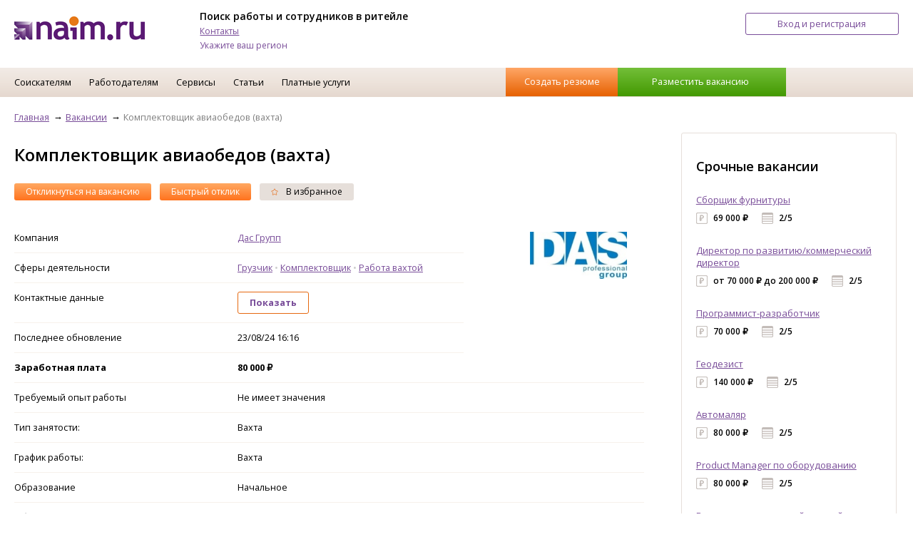

--- FILE ---
content_type: text/html; charset=UTF-8
request_url: https://www.naim.ru/vacancies/5704885
body_size: 9035
content:
<!-- comp=20601 --><!DOCTYPE html>
<html lang="ru">
    <head>
        <meta content="IE=edge" http-equiv="X-UA-Compatible">
        <meta http-equiv="Content-Type" content="text/html; charset=utf-8">
		<meta name="viewport" content="width=device-width, initial-scale=1">
		<meta name="yandex-verification" content="99fc312fa4c05880" />
		<link href="/favicon.ico" type="image/x-icon" rel="icon">
		<link href="/favicon.ico" type="image/x-icon" rel="shortcut icon">
		<link rel="stylesheet" type="text/css" href="/styles/naim_styles.14.css">
		<link rel="stylesheet" type="text/css" href="/styles/naim_styles.1.css">
		<link rel="stylesheet" type="text/css" href="/styles/naim_forms.1.css">
		<script type="text/javascript" src="/js/jquery-1.11.3.min.js"></script>
		<script type="text/javascript" src="/js/jquery-ui.min.js"></script>
		<script type="text/javascript" src="/js/naim.5.js"></script>
		<script type="text/javascript" src="/js/jquery.enjoyhint.js"></script>
		<script type="text/javascript" src="/js/enjoyhint.min.js"></script>
		<title>Вакансии Комплектовщик авиаобедов (вахта), Волгоград, работа в Дас Групп</title>
<meta name="description" content="Вакансия Комплектовщик авиаобедов (вахта). Зарплата: 80 000 &#8381;. Волгоград. Требуемый опыт: не важен. Тип занятости: Удаленная. Дата публикации: 24/01/2026.">
<meta name="keywords" content="работа москва вакансии">
<link rel="alternate" href="https://m.naim.ru/vacancies/5704885"/><link rel="canonical" href="https://www.naim.ru/vacancies/5704885"/>		<link href='https://fonts.googleapis.com/css?family=Open+Sans:400,600,700,800&amp;subset=latin,latin-ext,cyrillic-ext' rel='stylesheet' type='text/css'>
		<link rel="stylesheet" type="text/css" href="/styles/jquery-ui.css">
		<link rel="stylesheet" type="text/css" href="/styles/enjoyhint.css">
    </head>

    <body>
    <div id="main_frm">
   		<header style="height: 95px !important;">
	<div class='centered'>
	<a href='/' title=''><img src='/img/header_logo1.png' alt='Работа. Поиск вакансий и резюме.' class='head_logo'></a>
	<div class='headline_box'>
		<p class='title'>Поиск работы и сотрудников в ритейле</p>
		<p><a href='https://www.naim.ru/nodes/контакты0013819.html' title='Контакты'>Контакты</a></p>
<p><a onClick="selectRegion();">Укажите ваш регион</a></p>
	</div>
<div id='loc_dlg' style='display: none;' title='Выберите ваш город'><input id="search_loc_hd" name="searchLocation" placeholder="Введите название города" value="" type="text">
	<p><a onClick="sendLocation(42);">Москва</a></p><p><a onClick="sendLocation(4671);">Санкт-Петербург</a></p>
	<p><a onClick="sendLocation(206);">Воронеж</a></p><p><a onClick="sendLocation(4981);">Владимир</a></p><p><a onClick="sendLocation(5489);">Краснодар</a></p>
	<p><a onClick="sendLocation(5855);">Новосибирск</a></p><p><a onClick="sendLocation(6142);">Ростов-на-Дону</a></p><p><a onClick="sendLocation(5650);">Липецк</a></p>
	<p><a onClick="sendLocation(5792);">Нижний Новгород</a></p><p><a onClick="sendLocation(5562);">Красноярск</a></p>
</div>

		<a href='/login?redirect=/lk' title='Вход и регистрация' rel='nofollow'>
			<div class='btn_enter_reg common_btn'>Вход и регистрация</div>
		</a>

	</div><!-- /.centered -->
</header>
<script>
	function sendLocation(id){
		if(typeof sendLocation1 == 'function') sendLocation1(id);
		else sendForm('set_loc',{'location_id':id},function(){document.location.reload();});
	}
	function selectRegion(){
		$('#loc_dlg').dialog({
			'modal': true,
			'buttons':{'Закрыть':function(){$(this).dialog('close');}}
		});
	}
    $(document).ready(function() {
		$("#search_loc_hd").autocomplete({
			source: "/ajax/city", // url-адрес
			minLength: 2, // минимальное количество для совершения запроса
			select: function( event, ui ) {
				sendLocation(ui.item.value);
			}
		});
    });
</script><style>
	#yandex_ad.btn_create_vac+.noads{display:none;}
</style>
<nav>
	<div class='centered'>
		<ul>
			<li class='hover_menu'>
				<a href='#' title='Соискателям'>Соискателям</a>
					<ul>
						<li><a href='/companies' title='Каталог компаний'>Каталог компаний</a></li>
						<li><a href='https://www.naim.ru/nodes/pomosch-v-trudoustroystve0016129.html' title='Помощь в трудоустройстве'>Помощь в трудоустройстве</a></li>
						<li><a href='https://www.naim.ru/nodes/obrazets-rezyume0016130.html' title='Образец резюме'>Образец резюме</a></li>
						<li><a href='https://www.naim.ru/nodes/obrazets-soprovoditelnyh-pisem0016131.html' title='Образец сопроводительных писем'>Образец сопроводительных писем</a></li>
						<li><a href='https://www.naim.ru/nodes/kak-nayti-horoshuyu-rabotu0016132.html' title='Как найти хорошую работу'>Как найти хорошую работу</a></li>
						<li><a href='https://www.naim.ru/nodes/razmestit-rezyume0016138.html' title='Разместить резюме'>Разместить резюме</a></li>
						<li><a href='https://www.naim.ru/nodes/klyuchevye-navyki-v-rezyume0016915.html' title='Ключевые навыки в резюме'>Ключевые навыки в резюме</a></li>
					</ul>
			</li>
			<li class='hover_menu'>
				<a href='#' title='Работодателям'>Работодателям</a>
					<ul>
						<li><a href='/tarif?company=1' title='Тарифы'>Тарифы</a></li>
						<li><a href='https://www.naim.ru/nodes/поиск-резюме-соискателей-работы0017387.html' title='Поиск резюме'>Поиск резюме</a></li>
						<li><a href='https://www.naim.ru/press' title='СМИ о нас'>СМИ о нас</a></li>
											</ul>
				</li>
			<li class='hover_menu'>
				<a href='#' title='Сервисы'>Сервисы</a>
					<ul>
						<li><a href='https://www.naim.ru/index/landing' title='Видеорезюме'>Видеорезюме</a></li>
						<li><a href='https://www.naim.ru/index/tests' title='Оценка талантов'>Оценка талантов</a></li>
						<li><a href='/map' title='Поиск на карте'>Поиск на карте</a></li>
						<li><a href='https://www.naim.ru/nodes/о-проекте007822.html' title='Проект "Равные возможности"'>Проект "Равные возможности"</a></li>
					</ul>
			</li>
			<li class='hover_menu'>
				<a href='#' title='Статьи'>Статьи</a>
					<ul>
						<li><a href='https://www.naim.ru/news' title='Новости'>Новости</a></li>
						<li><a href='https://www.naim.ru/applicants' title='Статьи'>Статьи</a></li>
						<li><a href='https://www.naim.ru/events' title='Мероприятия'>События</a></li>
						<li><a href='https://www.naim.ru/press' title='СМИ о нас'>СМИ о нас</a></li>
					</ul>
			</li>
			<li class='hover_menu'>
				<a href='#' title='Платные услуги'>Платные услуги</a>
					<ul>
						<li><a href='https://www.naim.ru/nodes/помощь-в-составлении-резюме0016960.html' title='Платное резюме'>Платное резюме</a></li>
						<li><a href='https://www.naim.ru/nodes/карьерное-консультирование0016962.html' title='Карьерное консультирование'>Карьерное консультирование</a></li>
						<li><a href='https://www.naim.ru/reviews/барометр-рынка-труда--серия-актуальных-обзоров-заработных0018464.html' title='Барометр рынка труда'>Барометр рынка труда</a></li>
						<li><a href='https://click.naim.ru' target="blank" title='Кадровый аудит'>Кадровый аудит</a></li>
					</ul>
			</li>
			<li class='btn_box'>
				<div class='btn_create_res' onClick="document.location.href='/catalog/resume/edit'; ">
					<a href='/catalog/resume/edit' title='Создать резюме'>Создать резюме</a></div>
				<div class='btn_create_vac' id="banner" onClick="document.location.href='/vacancies/edit'; ">
					<a href='/vacancies/edit' title='Разместить вакансию'>Разместить вакансию</a></div>
			</li>
		</ul>
	</div>
</nav><main class='root_11'>
	<div class='centered'>
		<div class='four_col_box'>
					<div class='three_cols merged_cols'>
				<style>.comma_list>a:after{content: ' • ';text-decoration: underline white;color: #ccc;}
.comma_list>a:last-child:after{content:'';}
a.used{display:none;}
.notused + div{display:none;}</style>
<div class='bread_crumbs_box'>
	<ul itemscope itemtype="http://schema.org/BreadcrumbList">
		<li itemprop="itemListElement" itemscope itemtype="http://schema.org/ListItem">
			<a href='/' itemprop="item"><span itemprop="name">Главная</span></a><meta itemprop="position" content="1"/></li>
		<li itemprop="itemListElement" itemscope itemtype="http://schema.org/ListItem">
			<a href='/vacancies' itemprop="item"><span itemprop="name">Вакансии</span></a><meta itemprop="position" content="2"/></li>
		<li>Комплектовщик авиаобедов (вахта)</li>
	</ul>
</div>
<h1>Комплектовщик авиаобедов (вахта)</h1>

<div class='control_btn_line'>
	<ul>
<li class='special' onClick="document.location.href='/recall/5704885';">
			<a href='/login?redirect=/recall/5704885' title='' rel='nofollow'>Откликнуться на вакансию</a></li>			<li class="special" onClick="document.location.href='/fast_recall/5704885';">
			<a href='/fast_recall/5704885' title='' rel='nofollow'>Быстрый отклик</a></li> 		<li><a href='#' title=''><span class='icon icon_fav'></span> В избранное</a></li>
	</ul>
</div><!--/.control_btn_line --><div class='view_tbl_box'>
	<table>
		<tbody class='three_cols'>
							<tr>
				<td>Компания</td>
				<td><a href='/companies/20601' title=''>Дас Групп</a></td>
				<td class='img_cell' rowspan='5'>
										<img src='/uploads/logo/206011535625082' alt=''>				</td>
			</tr>			<tr>
				<td>Сферы деятельности</td>
				<td class="comma_list"><a href="/vacancies/gruzchik">Грузчик</a><a href="/vacancies/komplektovshchik">Комплектовщик</a><a href="/vacancies/rabota-vahtoj">Работа вахтой</a>				</td>
			</tr>
					<tr>
				<td>Контактные данные</td>
				<td><a class="notused common_btn orange_btn" onClick="sendForm('call',{'vac_id':5704885,'phone_id':0,'main':1},false); this.className='used';"><b>Показать</b></a><div>
						<p>Контактное лицо: Мария Сергеевна</p>
						<p>Эл. почта: m.uskova@dasgroup.ru</p>
					<p style="font-weight: bold;">Тел.: +7 (958)  7568964</p>					<p style="font-weight: bold;">Доп. тел.: +7 (958) 7568964</p>					<p style="color: #EE3E00; font-weight: normal; font-style: italic;">Пожалуйста, сообщите работодателю, что нашли вакансию на НАЙМ.РУ</p></div>
				</td>
			</tr>
						<tr>
				<td>Последнее обновление</td>
				<td>23/08/24 16:16</td>
			</tr>
			<tr>
				<td style="font-weight: bold;">Заработная плата</td>
				<td style="font-weight: bold;">80 000 &#8381;</td>
			</tr>
			<tr>
				<td>Требуемый опыт работы</td>
				<td colspan='2'>Не имеет значения</td>
			</tr>
			<tr>
				<td>Тип занятости:</td>
				<td colspan='2'>Вахта</td>
			</tr>
			<tr>
				<td>График работы:</td>
				<td colspan='2'>Вахта</td>
			</tr>
						<tr>
				<td>Образование</td>
				<td>Начальное</td>
				<td></td>
			</tr>						<tr>
				<td>Обязанности</td>
				<td colspan='2'><p class="MsoNormal"><b>Обязанности                           </b></p>

<p class="MsoListParagraphCxSpFirst" >·        
Комплектовка товаров</p>

<p class="MsoListParagraphCxSpMiddle" >·        
Фасовка материалов</p>

<p class="MsoListParagraphCxSpMiddle" >·        
Погрузка на склад</p>

<p class="MsoListParagraphCxSpLast" >·        
Иные складские работы</p></td>
			</tr>						<tr>
				<td>Требования</td>
				<td colspan='2'><p class="MsoNormal"><b> </b></p>

<p class="MsoNormal"><b>Кого мы ищем?</b></p>

<p class="MsoNormal">Нам нужны дисциплинированные, ответственные работники,
всегда готовые получать новые трудовые навыки. Опыт работы комплектовщиком,
грузчиком или фасовщиком не обязателен, но будет большим преимуществом.</p>

<p class="MsoNormal">Компания Эксперт верна своему названию: знания и опыт наших
сотрудников позволяют нам успешно работать на рынке уже долгие годы. Налаженные
производственные цепочки позволяют нам сразу же включать наших соискателей в
рабочий процесс прямо на месте.</p></td>
			</tr>						<tr>
				<td>Условия работы</td>
				<td colspan='2'><p class="MsoNormal"><b>Условия работы                                       </b></p>

<p class="MsoListParagraphCxSpFirst" >·        
Вахтовый метод,</p>

<p class="MsoListParagraphCxSpMiddle" >·        
Выполнение работ связанных с комплектовкой,
погрузкой и наклеиванием стикеров,</p>

<p class="MsoListParagraphCxSpMiddle" >·        
Авансы в конце каждой недели</p>

<p class="MsoListParagraphCxSpMiddle" >·        
Широкий выбор объектов в столице и Московской
области</p>

<p class="MsoListParagraphCxSpMiddle" >·        
Трудоустройство для пенсионеров и семейных пар,</p>

<p class="MsoListParagraphCxSpMiddle" >·        
Заселение сразу же после оформления,</p>

<p class="MsoListParagraphCxSpMiddle" >·        
Приступаете к работе на следующий день,</p>

<p class="MsoListParagraphCxSpMiddle" >·        
Еда и жилье обеспечиваются компанией,<b></b></p>

<p class="MsoListParagraphCxSpLast" >·        
Карьерный потенциал: даже рядовой рабочий в
нашей компании может стать бригадиром или менеджером<b></b></p></td>
			</tr>						<tr>
				<td>Регион</td>
				<td colspan='2' class='comma_list'><a href="/vacancies?locations[]=5006">Волгоград</a><a href="/vacancies?locations[]=5007">Волжский</a><a href="/vacancies?locations[]=5014">Камышин</a><a href="/vacancies?locations[]=5021">Михайловка</a><a href="/vacancies?locations[]=5035">Урюпинск</a></td>
			</tr>
													<script src="https://api-maps.yandex.ru/2.1/?apikey=4075ae0f-cf86-4400-bfeb-c0de45b464b0&lang=ru_RU" type="text/javascript"></script>
				<script type="text/javascript" charset="utf-8">
				    ymaps.ready(init);
				    var myMap,
				        myPlacemark;
				    function init(){
						var coordinates = [0, 0];
						var myGeocoder = ymaps.geocode('Ладожская 14/8');
						myGeocoder.then(
							function (res) {
								coordinates = res.geoObjects.get(0).geometry.getCoordinates();
								myMap = new ymaps.Map('yandex.map.5704885', {
									center: coordinates,
									zoom: 13
								});

					            myPlacemark = new ymaps.Placemark(coordinates, {
					                hintContent: '<strong>"Дас Групп"</strong> Комплектовщик авиаобедов (вахта)',
					                balloonContent: '<strong>"Дас Групп"</strong><br/>Комплектовщик авиаобедов (вахта)<br/>Волгоград, Ладожская 14/8<br/>З/п: 80 000 &#8381;<br/><a target="_blank" href="/vacancies/5704885">перейти на вакансию</a>'
					            });
					            myMap.geoObjects.add(myPlacemark);

					            myMap.controls
					                .remove('geolocationControl')
					                .remove('fullscreenControl')
					                .remove('trafficControl')
					                .remove('typeSelector')
					                .remove('searchControl');							}
						);
  				    				    }
				</script>
			<tr>
				<td colspan='3'>
					Адрес на карте<br>
					<div id="yandex.map.5704885" class='tbl_map_box' style="height: 550px;">
					</div>
				</td>
			</tr>		</tbody>
	</table>
</div><!--/.view_tbl_box -->
<!-- Разметка JSON-LD, созданная Мастером разметки структурированных данных Google. -->
<script type="application/ld+json">
{
  "@context" : "http://schema.org",
  "@type" : "JobPosting",
  "title" : "Комплектовщик авиаобедов (вахта)",
  "hiringOrganization" : "Дас Групп",
  "jobLocation" : {
    "@type" : "Place",
    "address" : "Array"
  },
  "datePosted" : "2024-08-23T16:16:57+03:00",
  "baseSalary" : {
    "@type" : "MonetaryAmount",
    "value" : "80 000 &#8381;"
  },
  "description" : "Обязанности&nbsp;&nbsp;&nbsp;&nbsp;&nbsp;&nbsp;&nbsp;&nbsp;&nbsp;&nbsp;&nbsp;&nbsp;&nbsp;&nbsp;&nbsp;&nbsp;&nbsp;&nbsp;&nbsp;&nbsp;&nbsp;&nbsp;&nbsp;&nbsp;&nbsp;&nbsp; 

·&nbsp;&nbsp;&nbsp;&nbsp;&nbsp;&nbsp;&nbsp;&nbsp;
Комплектовка товаров

·&nbsp;&nbsp;&nbsp;&nbsp;&nbsp;&nbsp;&nbsp;&nbsp;
Фасовка материалов

·&nbsp;&nbsp;&nbsp;&nbsp;&nbsp;&nbsp;&nbsp;&nbsp;
Погрузка на склад

·&nbsp;&nbsp;&nbsp;&nbsp;&nbsp;&nbsp;&nbsp;&nbsp;
Иные складские работы",
  "employmentType" : "Вахта"
}
</script>
<div class='control_btn_line'>
	<ul>
<li class='special' onClick="document.location.href='/recall/5704885';">
			<a href='/login?redirect=/recall/5704885' title='' rel='nofollow'>Откликнуться на вакансию</a></li>			<li class="special" onClick="document.location.href='/fast_recall/5704885';">
			<a href='/fast_recall/5704885' title='' rel='nofollow'>Быстрый отклик</a></li> 		<li><a href='#' title=''><span class='icon icon_fav'></span> В избранное</a></li>
	</ul>
</div><!--/.control_btn_line -->			</div><!--/.three_cols -->
			<div class='one_col banner_col'>
				<div class='ban_240x400'>
<script>
$(document).ready(function() {
var ban = [];	if(ban.length>0){
		var banDiv = document.getElementById('ban5');
		var ind = Math.floor(Math.random()*ban.length);
		if(ban[ind]['pic'].indexOf('.swf')>0) banDiv.innerHTML = '<object width="240" height="160" type="application/x-shockwave-flash" data="/images/banners/'+ban[ind]['pic']+'"><param value="transparent" name="wmode"></object>'+
			'<div style="margin-top: -160px;width: 240px;height: 160px;position: absolute;cursor: pointer;" onClick="sendForm(\'banner\',{\'banner\':'+ban[ind]['id']+',\'type\':\'click\'},false);window.open(\''+ban[ind]['href']+'\')">&nbsp;</div>';
		else banDiv.innerHTML = '<a onClick="sendForm(\'banner\',{\'banner\':'+ban[ind]['id']+',\'type\':\'click\'},false);" href="'+ban[ind]['href']+'" target="_blank"><img title="banner" alt="banner" src="/images/banners/'+ban[ind]['pic']+'" style="width: 240;"></a>';
		sendForm('banner',{'banner':ban[ind]['id'],'type':'view'},false);
	}
});
</script>
<div id='ban5' style="width:240px; height:auto; display: block; margin: 5px auto;"></div><script>
$(document).ready(function() {
var ban = [];	if(ban.length>0){
		var banDiv = document.getElementById('ban8');
		var ind = Math.floor(Math.random()*ban.length);
		if(ban[ind]['pic'].indexOf('.swf')>0) banDiv.innerHTML = '<object width="240" height="160" type="application/x-shockwave-flash" data="/images/banners/'+ban[ind]['pic']+'"><param value="transparent" name="wmode"></object>'+
			'<div style="margin-top: -160px;width: 240px;height: 160px;position: absolute;cursor: pointer;" onClick="sendForm(\'banner\',{\'banner\':'+ban[ind]['id']+',\'type\':\'click\'},false);window.open(\''+ban[ind]['href']+'\')">&nbsp;</div>';
		else banDiv.innerHTML = '<a onClick="sendForm(\'banner\',{\'banner\':'+ban[ind]['id']+',\'type\':\'click\'},false);" href="'+ban[ind]['href']+'" target="_blank"><img title="banner" alt="banner" src="/images/banners/'+ban[ind]['pic']+'" style="width: 240;"></a>';
		sendForm('banner',{'banner':ban[ind]['id'],'type':'view'},false);
	}
});
</script>
<div id='ban8' style="width:240px; height:auto; display: block; margin: 5px auto;"></div><div id="yandex_ad1" style="width: 240px; margin:0 auto 15px;"></div>
<script>
$(document).ready(function() {
var ban = [];	if(ban.length>0){
		var banDiv = document.getElementById('ban7');
		var ind = Math.floor(Math.random()*ban.length);
		if(ban[ind]['pic'].indexOf('.swf')>0) banDiv.innerHTML = '<object width="240" height="160" type="application/x-shockwave-flash" data="/images/banners/'+ban[ind]['pic']+'"><param value="transparent" name="wmode"></object>'+
			'<div style="margin-top: -160px;width: 240px;height: 160px;position: absolute;cursor: pointer;" onClick="sendForm(\'banner\',{\'banner\':'+ban[ind]['id']+',\'type\':\'click\'},false);window.open(\''+ban[ind]['href']+'\')">&nbsp;</div>';
		else banDiv.innerHTML = '<a onClick="sendForm(\'banner\',{\'banner\':'+ban[ind]['id']+',\'type\':\'click\'},false);" href="'+ban[ind]['href']+'" target="_blank"><img title="banner" alt="banner" src="/images/banners/'+ban[ind]['pic']+'" style="width: 240;"></a>';
		sendForm('banner',{'banner':ban[ind]['id'],'type':'view'},false);
	}
});
</script>
<div id='ban7' style="width:240px; height:auto; display: block; margin: 5px auto;"></div></div>
<br/>
<!-- Yandex.RTB R-A-1278911-x -->
<div id="naim_ru_ban-4" style="display: block !important;"></div>
<script type="text/javascript">
    (function(w, d, n, s, t) {
        w[n] = w[n] || [];
        w[n].push(function() {
            Ya.Context.AdvManager.render({
                blockId: "R-A-1278911-4",
                renderTo: "naim_ru_ban-4",
                async: true
            });
        });
        t = d.getElementsByTagName("script")[0];
        s = d.createElement("script");
        s.type = "text/javascript";
        s.src = "//an.yandex.ru/system/context.js";
        s.async = true;
        t.parentNode.insertBefore(s, t);
    })(this, this.document, "yandexContextAsyncCallbacks");
</script><br/><div class='promo_box ban_box'>
	<p class='h3'>Срочные вакансии</p>
	<ul>
		<li>
			<p><a href='/vacancies/5729491' title=''>Сборщик  фурнитуры</a></p>
			<p><span class='salary_sp'>69 000 &#8381;</span>&nbsp;<span class='shedule_sp'>2/5</span></p>
		</li>
		<li>
			<p><a href='/vacancies/5728909' title=''>Директор по развитию/коммерческий директор</a></p>
			<p><span class='salary_sp'>от 70 000 &#8381; до 200 000 &#8381;</span>&nbsp;<span class='shedule_sp'>2/5</span></p>
		</li>
		<li>
			<p><a href='/vacancies/5728329' title=''>Программист-разработчик</a></p>
			<p><span class='salary_sp'>70 000 &#8381;</span>&nbsp;<span class='shedule_sp'>2/5</span></p>
		</li>
		<li>
			<p><a href='/vacancies/5728328' title=''>Геодезист</a></p>
			<p><span class='salary_sp'>140 000 &#8381;</span>&nbsp;<span class='shedule_sp'>2/5</span></p>
		</li>
		<li>
			<p><a href='/vacancies/5728322' title=''>Автомаляр</a></p>
			<p><span class='salary_sp'>80 000 &#8381;</span>&nbsp;<span class='shedule_sp'>2/5</span></p>
		</li>
		<li>
			<p><a href='/vacancies/5728311' title=''>Product Manager по оборудованию</a></p>
			<p><span class='salary_sp'>80 000 &#8381;</span>&nbsp;<span class='shedule_sp'>2/5</span></p>
		</li>
		<li>
			<p><a href='/vacancies/5728305' title=''>Воспитатель в частный детский сад</a></p>
			<p><span class='salary_sp'>от 55 000 &#8381; до 60 000 &#8381;</span>&nbsp;<span class='shedule_sp'>2/5</span></p>
		</li>
	</ul>
	<div class='common_btn orange_btn'><a href='/vacancies' title=''>Все вакансии</a></div>
</div>
			</div><!-- /.banner_col -->
					</div><!-- /.four_col_box -->
		<!-- /.catalog_list -->
<br/>
<!-- Yandex.RTB R-A-1278911-x -->
<div id="naim_ru_ban-5" style="display: block !important;"></div>
<script type="text/javascript">
    (function(w, d, n, s, t) {
        w[n] = w[n] || [];
        w[n].push(function() {
            Ya.Context.AdvManager.render({
                blockId: "R-A-1278911-5",
                renderTo: "naim_ru_ban-5",
                async: true
            });
        });
        t = d.getElementsByTagName("script")[0];
        s = d.createElement("script");
        s.type = "text/javascript";
        s.src = "//an.yandex.ru/system/context.js";
        s.async = true;
        t.parentNode.insertBefore(s, t);
    })(this, this.document, "yandexContextAsyncCallbacks");
</script>	</div><!-- /.centered -->
	</main>
<footer class='footer'>
	<div style='clear:both;'>&nbsp;</div>
	<div class='centered'>
		<div class='four_col_box'>
				<div class='one_col'>
					<p>&copy; 2020-2022 Naim group</p>
					<p></p>
				</div>
				<div class='one_col'>
					<ul class='simple_list'>
						<li><a href='https://www.naim.ru/docs/Оферта.pdf'>Публичная оферта</a></li>
						<li><a href='https://www.naim.ru/tarif?company=1' title=''>Тарифы</a></li>
					</ul>
				</div>
				<div class='one_col'>
					<ul class='simple_list'>
						<li><a href='https://www.naim.ru/docs/Правила публикации.pdf'>Правила публикации</a></li>
						<li><a href='https://www.naim.ru/docs/Пользовательское соглашение для соискателя.pdf'>Пользовательское соглашение для соискателя</a></li>
						<li><a href='https://www.naim.ru/docs/Пользовательское соглашение для работодателей.pdf'>Пользовательское соглашение для работодателя</a></li>
					</ul>
				</div>
				<div class='one_col'>
					<ul class='simple_list'>
						<li><a href='https://www.naim.ru/nodes/О-нас00245.html' title=''>О компании</a></li>
						<li><a href='https://www.naim.ru/news' title=''>Новости</a></li>
						<li><a href='https://www.naim.ru/applicants' title=''>Статьи</a></li>
					</ul>				</div>
		</div>
	</div><!-- /.centered -->
</footer>		<script>
		$(function() {
			$('select:not(.nomenu)').selectmenu();
			$( ".input_type_number" ).spinner();
		});
		</script>
	</div>
	<!-- Yandex.Metrika counter -->
<noscript><div><img src="https://mc.yandex.ru/watch/61372438" style="position:absolute; left:-9999px;" alt="" /></div></noscript>
<script type="text/javascript" >
	(function(m,e,t,r,i,k,a){m[i]=m[i]||function(){(m[i].a=m[i].a||[]).push(arguments)};
	m[i].l=1*new Date();k=e.createElement(t),a=e.getElementsByTagName(t)[0],k.async=1,k.src=r,a.parentNode.insertBefore(k,a)})
	(window, document, "script", "https://mc.yandex.ru/metrika/tag.js", "ym");

	ym(61372438, "init", {
	     clickmap:true,
	     trackLinks:true,
	     accurateTrackBounce:true
	});

	(function(i,s,o,g,r,a,m){i['GoogleAnalyticsObject']=r;i[r]=i[r]||function(){
	(i[r].q=i[r].q||[]).push(arguments)},i[r].l=1*new Date();a=s.createElement(o),
	m=s.getElementsByTagName(o)[0];a.async=1;a.src=g;m.parentNode.insertBefore(a,m)
	})(window,document,'script','//www.google-analytics.com/analytics.js','ga');

	ga('create', 'UA-44893879-1', 'naim.ru');
	ga('send', 'pageview');

	var _gaq = _gaq || [];
	_gaq.push(['_setAccount', 'UA-48680726-1']);
	_gaq.push(['_trackPageview']);

	(function() {
		var ga = document.createElement('script'); ga.type = 'text/javascript'; ga.async = true;
		ga.src = ('https:' == document.location.protocol ? 'https://' : 'http://') + 'stats.g.doubleclick.net/dc.js';
		var s = document.getElementsByTagName('script')[0]; s.parentNode.insertBefore(ga, s);
	})();
</script>	</body>
</html>


--- FILE ---
content_type: text/css
request_url: https://www.naim.ru/styles/enjoyhint.css
body_size: 6638
content:
@font-face{font-weight:400;font-style:normal}
.enjoyhint{position:fixed;width:100%;height:100%;top:0;left:0;z-index:1010;pointer-events:none;overflow:hidden}
.enjoyhint_hide{display:none}
.enjoyhint_disable_events{position:absolute;width:2000px;height:1500px;z-index:1011;pointer-events:all}
.enjoyhint_next_btn,.enjoyhint_skip_btn{	-webkit-box-sizing:content-box;
	width:100px;
/*	font:normal normal normal 17px/40px "Advent Pro",Helvetica,sans-serif;*/
	font-size: 17px;
	line-height: 40px;
	background:rgba(64,64,64,0.5) 0;
	color:#e66910;
	border-radius:3px;
	-webkit-border-radius:3px;
}
.enjoyhint_btn,.enjoyhint_next_btn,.enjoyhint_skip_btn{height:40px;cursor:pointer;margin:0 auto;text-align:center;letter-spacing:1px}
.enjoyhint_close_btn,.enjoyhint_next_btn,.enjoyhint_skip_btn{	position:absolute;
	z-index:1012;
	pointer-events:all;
	-o-text-overflow:clip;
	text-overflow:clip;
	border:1px solid #e66910;
}
.enjoyhint_next_btn{	-moz-box-sizing:content-box;
	box-sizing:content-box;
	-webkit-transition:background-color .3s cubic-bezier(0,0,0,0),color .3s cubic-bezier(0,0,0,0),width .3s cubic-bezier(0,0,0,0),border-width .3s cubic-bezier(0,0,0,0),border-color .3s cubic-bezier(0,0,0,0);-moz-transition:background-color .3s cubic-bezier(0,0,0,0),color .3s cubic-bezier(0,0,0,0),width .3s cubic-bezier(0,0,0,0),border-width .3s cubic-bezier(0,0,0,0),border-color .3s cubic-bezier(0,0,0,0);-o-transition:background-color .3s cubic-bezier(0,0,0,0),color .3s cubic-bezier(0,0,0,0),width .3s cubic-bezier(0,0,0,0),border-width .3s cubic-bezier(0,0,0,0),border-color .3s cubic-bezier(0,0,0,0);transition:background-color .3s cubic-bezier(0,0,0,0),color .3s cubic-bezier(0,0,0,0),width .3s cubic-bezier(0,0,0,0),border-width .3s cubic-bezier(0,0,0,0),border-color .3s cubic-bezier(0,0,0,0)
}
.enjoyhint_next_btn:hover, .enjoyhint_skip_btn:hover{background:rgba(128,128,128,0.5);}
.enjoyhint_next_btn:active{border:2px solid #e66910;background:white;-webkit-transition:none;-moz-transition:none;-o-transition:none;transition:none}
.enjoyhint_skip_btn{	-moz-box-sizing:content-box;
	box-sizing:content-box;
	-webkit-transition:background-color .3s cubic-bezier(0,0,0,0),color .3s cubic-bezier(0,0,0,0),width .3s cubic-bezier(0,0,0,0),border-width .3s cubic-bezier(0,0,0,0),border-color .3s cubic-bezier(0,0,0,0);-moz-transition:background-color .3s cubic-bezier(0,0,0,0),color .3s cubic-bezier(0,0,0,0),width .3s cubic-bezier(0,0,0,0),border-width .3s cubic-bezier(0,0,0,0),border-color .3s cubic-bezier(0,0,0,0);-o-transition:background-color .3s cubic-bezier(0,0,0,0),color .3s cubic-bezier(0,0,0,0),width .3s cubic-bezier(0,0,0,0),border-width .3s cubic-bezier(0,0,0,0),border-color .3s cubic-bezier(0,0,0,0);transition:background-color .3s cubic-bezier(0,0,0,0),color .3s cubic-bezier(0,0,0,0),width .3s cubic-bezier(0,0,0,0),border-width .3s cubic-bezier(0,0,0,0),border-color .3s cubic-bezier(0,0,0,0)
}
/*.enjoyhint_skip_btn:hover{background:rgba(255,255,255,0.3);}*/
.enjoyhint_skip_btn:active{border:2px solid #e66910;background:white;;-webkit-transition:none;-moz-transition:none;-o-transition:none;transition:none}
.enjoyhint_close_btn{	display:inline-block;
	-webkit-box-sizing:content-box;
	-moz-box-sizing:content-box;
	box-sizing:content-box;
	width:.3em;height:.3em;
	border:none;-webkit-border-radius:1em;border-radius:1em;font:400 8em/normal Arial,Helvetica,sans-serif;color:rgba(0,0,0,1);background:0 0;
	border:2px solid #e66910;
}
.enjoyhint_close_btn::after,.enjoyhint_close_btn::before{display:inline-block;-moz-box-sizing:content-box;width:73%;height:2px;position:absolute;content:"";border:none;font:400 100%/normal Arial,Helvetica,sans-serif;color:rgba(0,0,0,1);background:#fff;text-shadow:none}
.enjoyhint_close_btn::before{-webkit-box-sizing:content-box;box-sizing:content-box;top:48%;left:14%;-o-text-overflow:clip;text-overflow:clip;-webkit-transform:rotateZ(45deg);transform:rotateZ(45deg)}
.enjoyhint_btn,.enjoyhint_close_btn::after{-webkit-box-sizing:content-box;-o-text-overflow:clip;text-overflow:clip}
.enjoyhint_close_btn::after{box-sizing:content-box;top:46%;left:15%;-webkit-transform:rotateZ(-45deg);transform:rotateZ(-45deg)}
.enjoyhint_close_btn:hover{color:rgba(255,255,255,1);background:rgba(128,128,128,0.5);cursor:pointer}
.enjoyhint_close_btn:active{border:2px solid rgba(33,224,163,1);background:rgba(33,224,163,1);-webkit-transition:none;-moz-transition:none;-o-transition:none;transition:none}
.enjoyhint_btn{-moz-box-sizing:content-box;box-sizing:content-box;width:150px;border:2px solid #1ecd97;-webkit-border-radius:40px;border-radius:40px;font:normal normal normal 17px/40px "Advent Pro",Helvetica,sans-serif;color:#1ecd97;background:0 0;-webkit-transition:background-color .3s cubic-bezier(0,0,0,0),color .3s cubic-bezier(0,0,0,0),width .3s cubic-bezier(0,0,0,0),border-width .3s cubic-bezier(0,0,0,0),border-color .3s cubic-bezier(0,0,0,0);-moz-transition:background-color .3s cubic-bezier(0,0,0,0),color .3s cubic-bezier(0,0,0,0),width .3s cubic-bezier(0,0,0,0),border-width .3s cubic-bezier(0,0,0,0),border-color .3s cubic-bezier(0,0,0,0);-o-transition:background-color .3s cubic-bezier(0,0,0,0),color .3s cubic-bezier(0,0,0,0),width .3s cubic-bezier(0,0,0,0),border-width .3s cubic-bezier(0,0,0,0),border-color .3s cubic-bezier(0,0,0,0);transition:background-color .3s cubic-bezier(0,0,0,0),color .3s cubic-bezier(0,0,0,0),width .3s cubic-bezier(0,0,0,0),border-width .3s cubic-bezier(0,0,0,0),border-color .3s cubic-bezier(0,0,0,0)}
#kinetic_container,.enjoyhint_canvas,.enjoyhint_svg_wrapper,.enjoyhint_svg_wrapper svg{width:100%;height:100%;position:absolute}
.enjoyhint_btn:hover{color:rgba(255,255,255,1);background:#1ecd97}
.enjoyhint_btn:active{border:2px solid rgba(33,224,163,1);background:rgba(33,224,163,1);-webkit-transition:none;-moz-transition:none;-o-transition:none;transition:none}
.enjoyhint div.canvas-container{position:absolute}
.enjoyhint_canvas{z-index:100;pointer-events:none}
#kinetic_container{pointer-events:none;top:0;left:0}
.enjoyhint_svg_wrapper{top:0;left:0;z-index:100;-webkit-transition:opacity .4s cubic-bezier(.42,0,.58,1);-moz-transition:opacity .4s cubic-bezier(.42,0,.58,1);transition:opacity .4s cubic-bezier(.42,0,.58,1)}
.enjoyhint_svg_wrapper svg{top:0;left:0}
.enjoyhint_svg_transparent .enjoy_hint_label,.enjoyhint_svg_transparent .enjoyhint_svg_wrapper{opacity:0}
.enjoy_hint_label{position:absolute;color:#fff;z-index:107;font-size:22px;font-family:casino_handregular,Arial;-webkit-transition:opacity .4s cubic-bezier(.42,0,.58,1);-moz-transition:opacity .4s cubic-bezier(.42,0,.58,1);transition:opacity .4s cubic-bezier(.42,0,.58,1)}
div.kineticjs-content{position:absolute!important}

--- FILE ---
content_type: image/svg+xml
request_url: https://www.naim.ru/img/svg/fav.svg
body_size: 1491
content:
<?xml version="1.0" encoding="UTF-8" standalone="no"?>
<svg width="16px" height="16px" viewBox="0 0 16 16" version="1.1" xmlns="http://www.w3.org/2000/svg" xmlns:xlink="http://www.w3.org/1999/xlink" xmlns:sketch="http://www.bohemiancoding.com/sketch/ns">
    <!-- Generator: Sketch 3.4.4 (17249) - http://www.bohemiancoding.com/sketch -->
    <title>13</title>
    <desc>Created with Sketch.</desc>
    <defs></defs>
    <g id="Icons" stroke="none" stroke-width="1" fill="none" fill-rule="evenodd" sketch:type="MSPage">
        <g id="13" sketch:type="MSArtboardGroup" stroke="#E65F00">
            <path d="M15,6.42533081 C15,6.16068053 14.7307692,6.05482042 14.5288462,6.01953371 L10.3052885,5.37555135 L8.41225962,1.36168872 C8.33653846,1.19407687 8.19350962,1 8,1 C7.80649038,1 7.66346154,1.19407687 7.58774038,1.36168872 L5.69471154,5.37555135 L1.47115385,6.01953371 C1.26081731,6.05482042 1,6.16068053 1,6.42533081 C1,6.58412098 1.109375,6.73408948 1.21033654,6.84877127 L4.27283654,9.97164461 L3.54927885,14.3824827 C3.54086538,14.4442344 3.53245192,14.4971645 3.53245192,14.5589162 C3.53245192,14.7882798 3.64182692,15 3.88581731,15 C4.00360577,15 4.11298077,14.9558916 4.22235577,14.8941399 L8,12.8122243 L11.7776442,14.8941399 C11.8786058,14.9558916 11.9963942,15 12.1141827,15 C12.3581731,15 12.4591346,14.7882798 12.4591346,14.5589162 C12.4591346,14.4971645 12.4591346,14.4442344 12.4507212,14.3824827 L11.7271635,9.97164461 L14.78125,6.84877127 C14.890625,6.73408948 15,6.58412098 15,6.42533081 L15,6.42533081 Z" id="fav" sketch:type="MSShapeGroup"></path>
        </g>
    </g>
</svg>

--- FILE ---
content_type: application/javascript
request_url: https://www.naim.ru/js/jquery.enjoyhint.js
body_size: 36365
content:
CanvasRenderingContext2D.prototype.roundRect = function(x, y, w, h, r) {
  if (w < 2 * r) r = w / 2;
  if (h < 2 * r) r = h / 2;
  this.beginPath();
  this.moveTo(x + r, y);
  this.arcTo(x + w, y, x + w, y + h, r);
  this.arcTo(x + w, y + h, x, y + h, r);
  this.arcTo(x, y + h, x, y, r);
  this.arcTo(x, y, x + w, y, r);
  this.closePath();
  return this;
};

(function(factory) {
  'use strict';
	if (typeof define === 'function' && define.amd) {
		// AMD
		define(['jquery', 'kinetic'], factory);
	} else if (typeof module !== 'undefined' && module.exports) {
		// CommonJS
		module.exports = factory(require('jquery'), require('kinetic'));
	} else {
		// Global
		factory(jQuery, Kinetic);
	}
})(function($, Kinetic) {
  var that;
  var originalLabelLeft, originalLabelTop;
  var originalArrowLeft, originalArrowTop;
  var originalCenterX, originalCenterY;
  var originalSkipbuttonLeft, originalSkipbuttonTop;
  var prevWindowWidth, prevWindowHeight;
  var originalWidth = window.innerWidth,
    originalHeight = window.innerHeight;

  var methods = {
    init: function(options) {
      return this.each(function() {
        var defaults = {
          onNextClick: function() {},
          onSkipClick: function() {},
          onPrevClick: function() {},

          animation_time: 800
        };

        this.enjoyhint_obj = {};
        that = this.enjoyhint_obj;

        that.resetComponentStuff = function() {
          originalLabelLeft = null;
          originalLabelTop = null;
          originalArrowLeft = null;
          originalArrowTop = null;
          originalCenterX = null;
          originalCenterY = null;
          originalSkipbuttonLeft = null;
          originalSkipbuttonTop = null;
          prevWindowWidth = null;
          prevWindowHeight = null;
          originalWidth = window.innerWidth;
          originalHeight = window.innerHeight;
        };

        var $that = $(this);
        that.options = $.extend(defaults, options);

        //general classes
        that.gcl = {
          chooser: "enjoyhint"
        };

        // classes
        that.cl = {
          enjoy_hint: "enjoyhint",
          hide: "enjoyhint_hide",
          disable_events_element: "enjoyhint_disable_events",
          btn: "enjoyhint_btn",
          skip_btn: "enjoyhint_skip_btn",
          close_btn: "enjoyhint_close_btn",
          next_btn: "enjoyhint_next_btn",
          previous_btn: "enjoyhint_prev_btn",
          main_canvas: "enjoyhint_canvas",
          main_svg: "enjoyhint_svg",
          svg_wrapper: "enjoyhint_svg_wrapper",
          svg_transparent: "enjoyhint_svg_transparent",
          kinetic_container: "kinetic_container"
        };

        function makeSVG(tag, attrs) {
          var el = document.createElementNS("http://www.w3.org/2000/svg", tag);

          for (var k in attrs) {
            el.setAttribute(k, attrs[k]);
          }

          return el;
        }

        // =======================================================================
        // ========================---- enjoyhint ----==============================
        // =======================================================================

        that.canvas_size = {
          w: $(window).width() * 1.4,
          h: $(window).height() * 1.4
        };

        var canvas_id = "enj_canvas";

        that.enjoyhint = $("<div>", {
          class: that.cl.enjoy_hint + " " + that.cl.svg_transparent
        }).appendTo($that);
        that.enjoyhint_svg_wrapper = $("<div>", {
          class: that.cl.svg_wrapper + " " + that.cl.svg_transparent
        }).appendTo(that.enjoyhint);
        that.$stage_container = $(
          '<div id="' + that.cl.kinetic_container + '">'
        ).appendTo(that.enjoyhint);
        that.$canvas = $(
          '<canvas id="' +
            canvas_id +
            '" width="' +
            that.canvas_size.w +
            '" height="' +
            that.canvas_size.h +
            '" class="' +
            that.cl.main_canvas +
            '">'
        ).appendTo(that.enjoyhint);
        that.$svg = $(
          '<svg width="' +
            that.canvas_size.w +
            '" height="' +
            that.canvas_size.h +
            '" class="' +
            that.cl.main_canvas +
            " " +
            that.cl.main_svg +
            '">'
        ).appendTo(that.enjoyhint_svg_wrapper);

        var defs = $(makeSVG("defs"));
        var marker = $(
          makeSVG("marker", {
            id: "arrowMarker",
            viewBox: "0 0 36 21",
            refX: "21",
            refY: "10",
            markerUnits: "strokeWidth",
            orient: "auto",
            markerWidth: "16",
            markerHeight: "12"
          })
        );
        var polilyne = $(
          makeSVG("path", {
            style: "fill:none; stroke:rgb(255,255,255); stroke-width:2",
            d: "M0,0 c30,11 30,9 0,20",
            id: "poliline"
          })
        );

        defs.append(marker.append(polilyne)).appendTo(that.$svg);

        that.kinetic_stage = new Kinetic.Stage({
          container: that.cl.kinetic_container,
          width: that.canvas_size.w,
          height: that.canvas_size.h,
          scaleX: 1
        });

        that.layer = new Kinetic.Layer();

        that.rect = new Kinetic.Rect({
          fill: options.fill,
          width: that.canvas_size.w,
          height: that.canvas_size.h
        });

        var $top_dis_events = $("<div>", {
          class: that.cl.disable_events_element
        }).appendTo(that.enjoyhint);
        var $bottom_dis_events = $top_dis_events
          .clone()
          .appendTo(that.enjoyhint);
        var $left_dis_events = $top_dis_events.clone().appendTo(that.enjoyhint);
        var $right_dis_events = $top_dis_events
          .clone()
          .appendTo(that.enjoyhint);

        var stopPropagation = function(e) {
          e.stopImmediatePropagation();
        };

        $("button").focusout(stopPropagation);
        $top_dis_events.click(stopPropagation);
        $bottom_dis_events.click(stopPropagation);
        $left_dis_events.click(stopPropagation);
        $right_dis_events.click(stopPropagation);

        that.$skip_btn = $("<div>", { class: that.cl.skip_btn })
          .appendTo(that.enjoyhint)
          .html("Skip")
          .click(function(e) {
            that.hide();
            that.options.onSkipClick();
          });

        that.$next_btn = $("<div>", { class: that.cl.next_btn })
          .appendTo(that.enjoyhint)
          .html("Next")
          .click(function(e) {
            that.options.onNextClick();
          });

        that.$close_btn = $("<div>", { class: that.cl.close_btn })
          .appendTo(that.enjoyhint)
          .html("")
          .click(function(e) {
            that.hide();
            that.options.onSkipClick();
          });

        that.$prev_btn = $("<div>", { class: that.cl.previous_btn })
          .appendTo(that.enjoyhint)
          .html("Previous")
          .click(function(e) {
            that.options.onPrevClick();
          });


        that.$canvas.mousedown(function(e) {
          $("canvas").css({ left: "4000px" });

          var BottomElement = document.elementFromPoint(e.clientX, e.clientY);
          $("canvas").css({ left: "0px" });

          $(BottomElement).click();

          return false;
        });

        var circle_r = 0;
        var shape_init_shift = 130;

        that.shape = new Kinetic.Shape({
          radius: circle_r,
          center_x: -shape_init_shift,
          center_y: -shape_init_shift,
          width: 0,
          height: 0,
          sceneFunc: function(context) {
            var ctx = this.getContext("2d")._context;
            var pos = this.pos;
            var def_comp = ctx.globalCompositeOperation;
            ctx.globalCompositeOperation = "destination-out";
            ctx.beginPath();

            var x = this.attrs.center_x - Math.round(this.attrs.width / 2);
            var y = this.attrs.center_y - Math.round(this.attrs.height / 2);
            ctx.roundRect(
              x,
              y,
              this.attrs.width,
              this.attrs.height,
              this.attrs.radius
            );

            ctx.fill();

            ctx.globalCompositeOperation = def_comp;
          }
        });

        that.shape.radius = circle_r;
        that.layer.add(that.rect);
        that.layer.add(that.shape);
        that.kinetic_stage.add(that.layer);

        var doit;

        $(window).on("resize", function() {
          clearTimeout(doit);
          $('.enjoyhint_next_btn').css('visibility', 'hidden');
          $('.enjoyhint_prev_btn').css('visibility', 'hidden');
          $('.enjoyhint_skip_btn').css('visibility', 'hidden');
          $('.enjoy_hint_label').remove()
          $("#enjoyhint_arrpw_line").remove()
          if (!$(that.stepData.enjoyHintElementSelector).is(":visible")) {
            that.stopFunction();
            $(window).off("resize");
            return;
          }

          var boundingClientRect = $(
            that.stepData.enjoyHintElementSelector
          )[0].getBoundingClientRect();
          
          that.shape.attrs.center_x = Math.round(
            boundingClientRect.left + boundingClientRect.width / 2
          );
          that.shape.attrs.center_y = Math.round(
            boundingClientRect.top + boundingClientRect.height / 2
          );
          that.shape.attrs.width = boundingClientRect.width + 11;
          that.shape.attrs.height = boundingClientRect.height + 11;

          function renderAfterResize(){
            var newDataCoords = $(that.stepData.enjoyHintElementSelector).get(0).getBoundingClientRect();

            that.stepData.center_x = newDataCoords.left + newDataCoords.width/2;
            that.stepData.center_y = newDataCoords.top + newDataCoords.height/2;
            that.stepData.width = newDataCoords.width + 11;
            that.stepData.height = newDataCoords.height + 11;

            that.renderLabelWithShape(that.stepData, that.customBtnProps);
            $('.enjoyhint_next_btn').css('visibility', 'visible');
            $('.enjoyhint_prev_btn').css('visibility', 'visible');
            $('.enjoyhint_skip_btn').css('visibility', 'visible');
          }

          doit = setTimeout(function() {
            if(boundingClientRect.top < 0 || boundingClientRect.bottom > (window.innerHeight || document.documentElement.clientHeight)){
              $(document.body).scrollTo(that.stepData.enjoyHintElementSelector, 150, {offset: -200, onAfter:renderAfterResize});
            }
            else renderAfterResize();
          }, 150);


          var newWidth = window.innerWidth;
          var newHeight = window.innerHeight;
          var scaleX = newWidth / originalWidth;
          var scaleY = newHeight / originalHeight;

          that.kinetic_stage.setAttr("width", originalWidth * scaleX);
          that.kinetic_stage.setAttr("height", originalHeight * scaleY);

          that.rect = new Kinetic.Rect({
            fill: options.fill,
            width: window.innerWidth,
            height: window.innerHeight
          });

          that.layer.removeChildren();
          that.layer.add(that.rect);
          that.layer.add(that.shape);
          that.kinetic_stage.draw();
        });

        var enjoyhint_elements = [
          that.enjoyhint,
          $top_dis_events,
          $bottom_dis_events,
          $left_dis_events,
          $right_dis_events
        ];

        that.show = function() {
          that.enjoyhint.removeClass(that.cl.hide);
        };

        that.hide = function() {
          that.enjoyhint.addClass(that.cl.hide);

          var tween = new Kinetic.Tween({
            node: that.shape,
            duration: 0.002,
            center_x: -shape_init_shift,
            center_y: -shape_init_shift
          });

          tween.play();
        };

        that.hide();

        that.hideNextBtn = function() {
          that.$next_btn.addClass(that.cl.hide);
          that.nextBtn = "hide";
        };

        that.hidePrevBtn = function() {
          that.$prev_btn.addClass(that.cl.hide);
          that.prevBtn = "hide";
        };

        that.showPrevBtn = function() {
          that.$prev_btn.removeClass(that.cl.hide);
          that.prevBtn = "show";
        };

        that.showNextBtn = function() {
          that.$next_btn.removeClass(that.cl.hide);
          that.nextBtn = "show";
        };

        that.hideSkipBtn = function() {
          that.$skip_btn.addClass(that.cl.hide);
        };

        that.showSkipBtn = function() {
          that.$skip_btn.removeClass(that.cl.hide);
        };

        that.renderCircle = function(data) {
          var r = data.r || 0;
          var x = data.x || 0;
          var y = data.y || 0;

          var tween = new Kinetic.Tween({
            node: that.shape,
            duration: 0.2,
            center_x: x,
            center_y: y,
            width: r * 2,
            height: r * 2,
            radius: r
          });

          tween.play();

          var left = x - r;
          var right = x + r;
          var top = y - r;
          var bottom = y + r;
          var margin = 20;

          return {
            x: x,
            y: y,
            left: left,
            right: right,
            top: top,
            bottom: bottom,
            conn: {
              left: {
                x: left - margin,
                y: y
              },
              right: {
                x: right + margin,
                y: y
              },
              top: {
                x: x,
                y: top - margin
              },
              bottom: {
                x: x,
                y: bottom + margin
              }
            }
          };
        };

        that.renderRect = function(data, timeout) {
          var r = data.r || 0;
          var x = data.x || 0;
          var y = data.y || 0;
          var w = data.w || 0;
          var h = data.h || 0;
          var margin = 20;

          var tween = new Kinetic.Tween({
            node: that.shape,
            duration: timeout,
            center_x: x,
            center_y: y,
            width: w,
            height: h,
            radius: r
          });

          tween.play();

          var half_w = Math.round(w / 2);
          var half_h = Math.round(h / 2);
          var left = x - half_w;
          var right = x + half_w;
          var top = y - half_h;
          var bottom = y + half_h;

          return {
            x: x,
            y: y,
            left: left,
            right: right,
            top: top,
            bottom: bottom,
            conn: {
              left: {
                x: left - margin,
                y: y
              },
              right: {
                x: right + margin,
                y: y
              },
              top: {
                x: x,
                y: top - margin
              },
              bottom: {
                x: x,
                y: bottom + margin
              }
            }
          };
        };

        that.renderLabel = function(data) {
          var x = data.x || 0;
          that.originalElementX = x;
          var y = data.y || 0;
          var text = data.text || 0;

          var label = that.getLabelElement({
            x: x,
            y: y,
            text: data.text
          });

          var label_w = label.width();
          var label_h = label.height();
          var label_left = label.offset().left;
          var label_right = label.offset().left + label_w;
          var label_top = label.offset().top - $(document).scrollTop();
          var label_bottom = label.offset().top - $(document).scrollTop() + label_h;

          var margin = 10;

          var conn_left = {
            x: label_left - margin,
            y: label_top + Math.round(label_h / 2)
          };

          var conn_right = {
            x: label_right + margin,
            y: label_top + Math.round(label_h / 2)
          };

          var conn_top = {
            x: label_left + Math.round(label_w / 2),
            y: label_top - margin
          };

          var conn_bottom = {
            x: label_left + Math.round(label_w / 2),
            y: label_bottom + margin
          };

          label.detach();

          setTimeout(function() {
            $("#enjoyhint_label").remove();
            label.appendTo(that.enjoyhint);
          }, that.options.animation_time / 2);

          return {
            label: label,
            left: label_left,
            right: label_right,
            top: label_top,
            bottom: label_bottom,
            conn: {
              left: conn_left,
              right: conn_right,
              top: conn_top,
              bottom: conn_bottom
            }
          };
        };

        that.setMarkerColor = function(color){

            function isValidColor(value) {
                const temp = new Option().style;
                temp.color = value;
                return temp.color !== '';
            }

            if (isValidColor(color)){
                return [$("#poliline"), $("#enjoyhint_arrpw_line")].forEach(function(element){
                    element.css("stroke", color);
                });
            }

            $("#poliline").css("stroke", "rgb(255,255,255)")
            console.log("Error: invalid color name property - " + color);
        }

        that.renderArrow = function(data) {
          var x_from = data.x_from || 0;
          var y_from = data.y_from || 0;
          var x_to = data.x_to || 0;
          var y_to = data.y_to || 0;
          var by_top_side = data.by_top_side;
          var control_point_x = 0;
          var control_point_y = 0;
  
          if (by_top_side === 'hor') {
            control_point_x = x_to
            control_point_y = y_from
          }
          else {
            control_point_x = x_from
            control_point_y = y_to
          }

          that.enjoyhint.addClass(that.cl.svg_transparent);

          setTimeout(function() {
            $("#enjoyhint_arrpw_line").remove();
            
            var d =
              "M" +
              x_from +
              "," +
              y_from +
              " Q" +
              control_point_x +
              "," +
              control_point_y +
              " " +
              x_to +
              "," +
              y_to;
            that.$svg.append(
              makeSVG("path", {
                style: "fill:none; stroke:rgb(255,255,255); stroke-width:3",
                "marker-end": "url(#arrowMarker)",
                d: d,
                id: "enjoyhint_arrpw_line"
              })
            );

            if(that.stepData.arrowColor) {
                that.setMarkerColor(that.stepData.arrowColor)
            } else {
                $("#poliline").css("stroke", "rgb(255, 255, 255)");
            }

            that.enjoyhint.removeClass(that.cl.svg_transparent);
          }, that.options.animation_time / 2);
        };

        that.getLabelElement = function(data) {
          return $("<div>", {
            class: "enjoy_hint_label",
            id: "enjoyhint_label"
          })
            .css({
              top: data.y + "px",
              left: data.x + "px"
            })
            .html(data.text)
            .appendTo(that.enjoyhint);
        };

        that.disableEventsNearRect = function(rect) {
          $top_dis_events
            .css({
              top: "0",
              left: "0"
            })
            .height(rect.top);

          $bottom_dis_events.css({
            top: rect.bottom + "px",
            left: "0"
          });

          $left_dis_events
            .css({
              top: "0",
              left: 0 + "px"
            })
            .width(rect.left);

          $right_dis_events.css({
            top: "0",
            left: rect.right + "px"
          });
        };

        (function($) {
          $.event.special.destroyed = {
            remove: function(o) {
              if (o.handler) {
                o.handler();
              }
            }
          };
        })($);

        that.renderLabelWithShape = function(data, customBtnProps) {
          that.stepData = data;
          that.customBtnProps = customBtnProps;

          function findParentDialog(element) {
            if (element.tagName === "MD-DIALOG") {
              return element;
            } else if (typeof element.tagName == "undefined") {
              return null;
            } else {
              return findParentDialog($(element).parent()[0]);
            }
          }

          var dialog = findParentDialog(
            $(that.stepData.enjoyHintElementSelector)[0]
          );

          if (dialog != null) {
            $(dialog).on("dialogClosing", function() {
              that.stopFunction();
              return;
            });
          }

          that.resetComponentStuff();

          var shape_type = data.shape || "rect";
          var shape_data = {};

          var half_w = 0;
          var half_h = 0;

          var shape_offsets = {
            top: data.top || 0,
            bottom: data.bottom || 0,
            left: data.left || 0,
            right: data.right || 0
          };

          switch (shape_type) {
            case "circle":
              half_w = half_h = data.radius;

              var sides_pos = {
                top: data.center_y - half_h + shape_offsets.top,
                bottom: data.center_y + half_h - shape_offsets.bottom,
                left: data.center_x - half_w + shape_offsets.left,
                right: data.center_x + half_w - shape_offsets.right
              };

              var width = sides_pos.right - sides_pos.left;
              var height = sides_pos.bottom - sides_pos.top;
              data.radius = Math.round(Math.min(width, height) / 2);

              //new half habarites
              half_w = half_h = Math.round(data.radius / 2);

              var new_half_w = Math.round(width / 2);
              var new_half_h = Math.round(height / 2);

              //new center_x and center_y
              data.center_x = sides_pos.left + new_half_w;
              data.center_y = sides_pos.top + new_half_h;

              shape_data = that.renderCircle({
                x: data.center_x,
                y: data.center_y,
                r: data.radius
              });

              break;

            case "rect":
              half_w = Math.round(data.width / 2);
              half_h = Math.round(data.height / 2);

              var sides_pos = {
                top: data.center_y - half_h + shape_offsets.top,
                bottom: data.center_y + half_h - shape_offsets.bottom,
                left: data.center_x - half_w + shape_offsets.left,
                right: data.center_x + half_w - shape_offsets.right
              };

              data.width = sides_pos.right - sides_pos.left;
              data.height = sides_pos.bottom - sides_pos.top;

              half_w = Math.round(data.width / 2);
              half_h = Math.round(data.height / 2);

              //new center_x and center_y
              data.center_x = sides_pos.left + half_w;
              data.center_y = sides_pos.top + half_h;

              shape_data = that.renderRect(
                {
                  x: data.center_x,
                  y: data.center_y,
                  w: data.width,
                  h: data.height,
                  r: data.radius
                },
                0.2
              );

              break;
          }

          var body_size = {
            w: that.enjoyhint.width(),
            h: that.enjoyhint.height()
          };

          var label = that.getLabelElement({
            x: 0,
            y: 0,
            text: data.text
          });

          var label_width = label.outerWidth();
          var label_height = label.outerHeight();
          label.remove();
          var top_offset = data.center_y - half_h;
          var bottom_offset = body_size.h - (data.center_y + half_h);
          var left_offset = data.center_x - half_w;
          var right_offset = body_size.w - (data.center_x + half_w);

          var label_shift = window.innerHeight < 670 ? 130 : 150;
          var label_margin = window.innerHeight < 670 ? 0 : 40;
          var label_shift_with_label_height =
            label_shift + label_height + label_margin;
          var label_ver_offset = half_h + label_shift;

          var areas_for_label = [
            {name: 'right_center', common_area: right_offset * window.innerHeight, width: right_offset, height: window.innerHeight},
            {name: 'right_top', common_area: right_offset * top_offset, width: right_offset, height: top_offset},
            {name: 'right_bottom', common_area: right_offset * bottom_offset, width: right_offset, height: bottom_offset},
            {name: 'left_center', common_area: left_offset * window.innerHeight, width: left_offset, height: window.innerHeight},
            {name: 'left_top', common_area: left_offset * top_offset, width: left_offset, height: top_offset},
            {name: 'left_bottom', common_area: left_offset * bottom_offset, width: left_offset, height: bottom_offset},
            {name: 'center_top', common_area: window.innerWidth * top_offset, width: window.innerWidth, height: top_offset},
            {name: 'center_bottom', common_area: window.innerWidth * bottom_offset, width: window.innerWidth, height: bottom_offset},
          ];
          var label_horizontal_space_required = label_width;
          var label_vertical_space_required = window.innerHeight <= 670 ? label_shift_with_label_height : label_shift_with_label_height + 20;

          var areas_priority = areas_for_label
            .sort(function(area1, area2){return area1.common_area - area2.common_area})

          var label_hor_side = 'oversized';
          for (var i = 0; i < areas_priority.length; i++) {
              var name = areas_priority[i].name;
              var area = areas_priority[i]
              if (
                area.width > label_horizontal_space_required
                && area.height > label_vertical_space_required
              ) {
                  label_hor_side = name;
              }
          }

          var data_width_size = data.shape === "circle" ? data.radius * 2 :
            data.width ? data.width : data.radius * 2;

          var data_height_size = data.shape === "circle" ? data.radius * 2 :
            data.height ? data.height : data.radius * 2;

          var right_position = data.center_x + data_width_size/2 + 80;
          var left_position = data.center_x - label_width - data_width_size/2 - 80;
          var central_position = window.innerWidth / 2 - label_width / 2;
          var top_position = data.center_y - label_ver_offset - label_height;
          var bottom_position = data.center_y + label_ver_offset;
          var central_ver_position = window.innerHeight/2 - label_vertical_space_required/2 + 20;
          
          var label_x, label_y, x_to, y_to, x_from, y_from;
          
          var by_top_side = "hor"

          switch(label_hor_side) {
            case "center_top":
                label_y = top_position;
                label_x = central_position;
                x_to = data.center_x;
                y_to = data.center_y - data_height_size/2 - 20;
                break;
            case "center_bottom":
                label_y = bottom_position;
                label_x = central_position;
                x_to = data.center_x;
                y_to = data.center_y + data_height_size/2 + 20;
                break;
            case 'left_center':
                label_y = central_ver_position;
                label_x = left_position;
                x_to = data.center_x - data_width_size/2 - 20;
                y_to = data.center_y;
                by_top_side = "ver";  
                break;
            case 'left_top':
                label_y = top_position;
                label_x = left_position;
                x_to = data.center_x - data_width_size/2;
                y_to = data.center_y - 20;
                break;
            case 'left_bottom':
                label_y = bottom_position;
                label_x = left_position;
                x_to = data.center_x - data_width_size/2;
                y_to = data.center_y + 20;
                by_top_side = "ver";  
                break;
            case 'right_center':
                label_y = central_ver_position;
                label_x = right_position;
                x_to = data.center_x + data_width_size/2 + 20;
                y_to = data.center_y;
                by_top_side = "ver";  
                break;
            case 'right_top':
                label_y = top_position;
                label_x = right_position;
                x_to = data.center_x + data_width_size/2;
                y_to = data.center_y - 20;
                break;            
            case 'right_bottom':
                label_y = bottom_position;
                label_x = right_position;
                x_to = data.center_x + data_width_size/2;
                y_to = data.center_y + 20;
                by_top_side = "ver";  
                break;
            case 'oversized':
              setTimeout(function(){
                $("#enjoyhint_arrpw_line").remove();
                $('.enjoy_hint_label').css({
                  'border-radius': '20px',
                  '-webkit-border-radius': '20px',
                  '-moz-border-radius': '20px',
                  'background-color': '#272A26',
                  '-webkit-transition': 'background-color ease-out 0.5s',
                  '-moz-transition': 'background-color ease-out 0.5s',
                  '-o-transition': 'background-color ease-out 0.5s',
                  'transition': 'background-color ease-out 0.5s'
                })
              }, 450)
                label_y = central_ver_position
                label_x = central_position;
                break;
          }

          x_from = label_x + label_width/2;
          y_from = (data.center_y > label_y + label_height/2) ? label_y + label_height : label_y;
          // if data center out of window y scale
          if(data.center_y < 0) {
            y_to = 20
          }
          else if ( data.center_y > window.innerHeight + 20 ) {
            y_to = window.innerHeight - 20
          };

          // if element at the same position as hint
          if(data.center_y >= label_y && data.center_y <= label_y + label_height) {
            x_from = data.center_x > label_x ? label_x + label_width : label_x;
            y_from = data.center_y;
          }

          that.renderLabel({
            x: label_x,
            y: label_y,
            text: data.text
          });

          setTimeout(function(){
            var summoryButtonWidth = that.$next_btn.width() + that.$skip_btn.width() + that.$prev_btn.width() + 30;
            var distance = label_x - 100;
            var ver_button_position = label_y + label_height + 40
            
            if (summoryButtonWidth + label_x > x_to) {
            distance = x_to >= x_from ? x_to + 20 : label_x + label_width/2
            }
              
            if (summoryButtonWidth + distance > window.innerWidth || distance < 0) {
              distance = 10;
              ver_button_position = y_from < y_to ? label_y - 80 : label_y + label_height + 40
            }

            var initial_distance = distance;
            var initial_ver_position = ver_button_position;

            if (window.innerWidth <= 640) {
              distance = 10;
              ver_button_position = 10;
              that.$next_btn.html('&#8250;');
              that.$prev_btn.html('&#8249;');
            }
            else {
              distance = initial_distance;
              ver_button_position = initial_ver_position;
              that.$next_btn.html(customBtnProps.nextButton && customBtnProps.nextButton.text ? 
                  customBtnProps.nextButton.text : 'Next');
              that.$prev_btn.html(customBtnProps.prevButton && customBtnProps.prevButton.text ? 
                  customBtnProps.prevButton.text : 'Previous');
            }

            that.$prev_btn.css({
              left: distance,
              top: ver_button_position
            });

            var left_next = distance + that.$prev_btn.width() + 10;
            var left_skip = distance + that.$prev_btn.width() + that.$next_btn.width() + 20;

            if (that.nextBtn === "hide") {
              left_skip = distance + that.$prev_btn.width() + 10;
            }

            if(that.prevBtn === "hide") {
              left_next = distance;
              left_skip = distance + that.$next_btn.width() + 10;
            }

            that.$next_btn.css({
              left: left_next,
              top: ver_button_position
            })

            that.$skip_btn.css({
              left: left_skip,
              top: ver_button_position
            });
          }, 0)

          that.$close_btn.css({
            right: 10,
            top: 10
          });

          that.disableEventsNearRect({
            top: shape_data.top,
            bottom: shape_data.bottom,
            left: shape_data.left,
            right: shape_data.right
          });

          that.renderArrow({
            x_from: x_from,
            y_from: y_from,
            x_to: x_to,
            y_to: y_to,
            by_top_side: by_top_side,
          });
        };

        that.clear = function() {
          that.ctx.clearRect(0, 0, 3000, 2000);
        };

        return this;
      });
    },

    set: function(val) {
      this.each(function() {
        this.enjoyhint_obj.setValue(val);
      });

      return this;
    },

    show: function() {
      this.each(function() {
        this.enjoyhint_obj.show();
      });

      return this;
    },

    hide: function() {
      this.each(function() {
        this.enjoyhint_obj.hide();
      });

      return this;
    },

    hide_next: function() {
      this.each(function() {
        this.enjoyhint_obj.hideNextBtn();
      });

      return this;
    },

    hide_prev: function() {
      this.each(function() {
        this.enjoyhint_obj.hidePrevBtn();
      });

      return this;
    },

    show_prev: function() {
      this.each(function() {
        this.enjoyhint_obj.showPrevBtn();
      });

      return this;
    },

    show_next: function() {
      this.each(function() {
        this.enjoyhint_obj.showNextBtn();
      });

      return this;
    },

    hide_skip: function() {
      this.each(function() {
        this.enjoyhint_obj.hideSkipBtn();
      });

      return this;
    },

    show_skip: function() {
      this.each(function() {
        this.enjoyhint_obj.showSkipBtn();
      });

      return this;
    },

    render_circle: function(x, y, r) {
      this.each(function() {
        this.enjoyhint_obj.renderCircle(x, y, r);
      });

      return this;
    },

    render_label: function(x, y, r) {
      this.each(function() {
        this.enjoyhint_obj.renderLabel(x, y, r);
      });

      return this;
    },

    render_label_with_shape: function(data, stopFunction, customBtnProps) {
      this.each(function() {
        that.stopFunction = stopFunction;
        this.enjoyhint_obj.renderLabelWithShape(data, customBtnProps);
      });

      return this;
    },

    redo_events_near_rect: function(rect) {
      that.disableEventsNearRect({
        top: rect.top,
        bottom: rect.bottom,
        left: rect.left,
        right: rect.right
      });
    },

    clear: function() {
      this.each(function() {
        this.enjoyhint_obj.clear();
      });

      return this;
    },

    close: function(val) {
      this.each(function() {
        this.enjoyhint_obj.closePopdown();
      });

      return this;
    }
  };

  $.fn.enjoyhint = function(method) {
    if (methods[method]) {
      return methods[method].apply(
        this,
        Array.prototype.slice.call(arguments, 1)
      );
    } else if (typeof method === "object" || !method) {
      return methods.init.apply(this, arguments);
    } else {
      $.error("Method " + method + " does not exist on $.numinput");
    }

    return this;
  };
});
